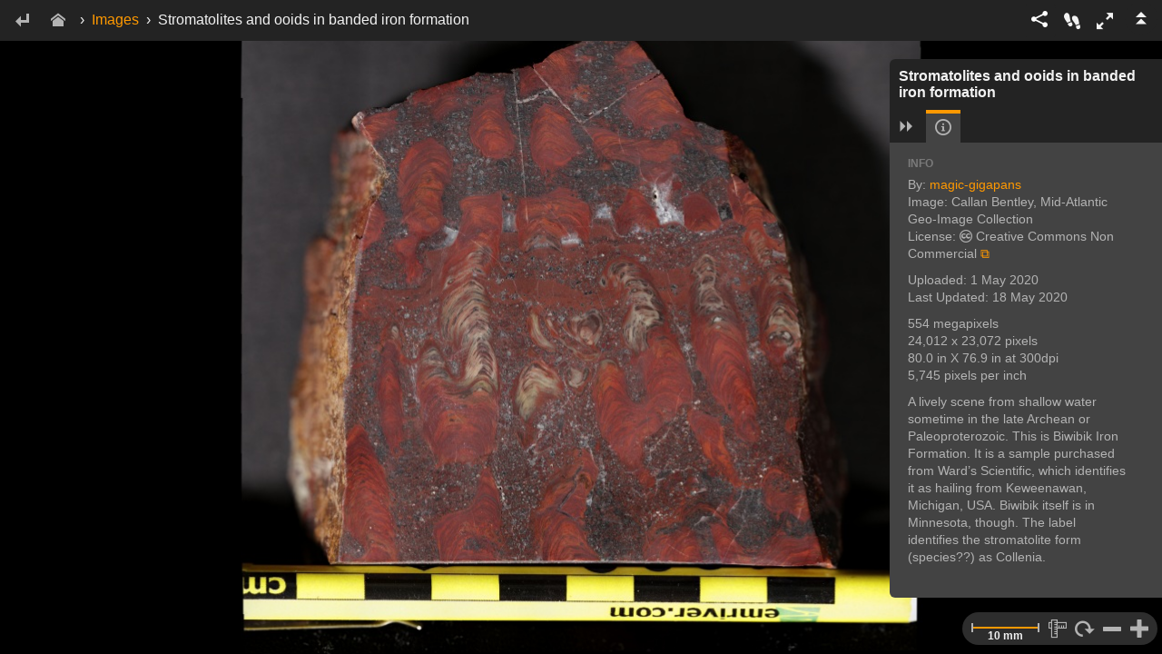

--- FILE ---
content_type: text/html; charset=UTF-8
request_url: https://viewer.gigamacro.com/view/9yXTYNII2GkCUV6i
body_size: 6557
content:
<!doctype html>


<html>
<head>
  <meta charset="utf-8">
  <meta http-equiv="x-ua-compatible" content="ie=edge">
  <meta name="viewport" content="width=device-width, initial-scale=1, maximum-scale=1, minimum-scale=1, user-scalable=no">  

  <title>Stromatolites and ooids in banded iron formation</title>
    <meta name="description" content="Explore this 554 megapixel image.A lively scene from shallow water sometime in the late Archean or Paleoproterozoic. This is Biwibik Iron Formation. It is a sample purchased from Ward&#39;s Scientific, which identifies it as hailing from Keweenawan, Michigan, USA. Biwibik itself is in Minnesota, though. The label identifies the stromatolite form (species??) as Collenia.">

    <meta name="twitter:site" content="@giga_macro">
    <meta name="twitter:card" content="summary">       <meta property="twitter:image" content="https://viewer.gigamacro.com/media/screenshots/9yXTYNII2GkCUV6i-reference.jpg">

    <meta property="fb:app_id" content="1507133382835155">
    <meta property="og:url" content="https://viewer.gigamacro.com/view/9yXTYNII2GkCUV6i">
    <meta property="og:type" content="website">
    <meta property="og:title" content="Stromatolites and ooids in banded iron formation">
      <meta property="og:description" content="Explore this 554 megapixel image.A lively scene from shallow water sometime in the late Archean or Paleoproterozoic. This is Biwibik Iron Formation. It is a sample purchased from Ward&#39;s Scientific, which identifies it as hailing from Keweenawan, Michigan, USA. Biwibik itself is in Minnesota, though. The label identifies the stromatolite form (species??) as Collenia.">
      <meta property="og:image" content="https://viewer.gigamacro.com/media/screenshots/9yXTYNII2GkCUV6i-reference.jpg">
      <meta property="og:image:width" content="400"/>
      <meta property="og:image:height" content="400"/>

    <link rel="publisher" href="https://plus.google.com/+GIGAmacroNapa">

  <meta name="google-site-verification" content="63Z72BXw6vXRcyCJ_r2lLyKBbIQ4maSK9BVyFukJ0DI"/>
  <meta name="apple-mobile-web-app-capable" content="yes">
<link rel="shortcut icon" href="/static/images/favicon.ico">

  <link href="/static/css/bundle-ref_e5ffc6.css" rel="stylesheet">
  <link href="/static/css/bundle-style_a0f0b5.css" rel="stylesheet">
  <style>
  #footer-left {
float: left;
font-size: 14px;
line-height: 32px;
}
#footer-right {
float: right;
text-align: right;
}
.footer-icon {
position: relative;
font-size: 20px;
top: 4px;
line-height: 22px;
margin: 4px;
}
@media screen and (max-width: 700px) {
  .footer-icon {
    display: none;
  }
 #footer-right {
    display: none;
  }
}
  </style>
</head>

<body>

  <i class="fa fa-copyright"></i>

  <div id="viewer" class="open-panel1 open-panel2">
    <!-- image center div hidden -->
    <div id="viewer-center-hidden"></div>
    <!-- help info hidden -->
    <div id="viewer-help-info-touch-container">
      <div id="viewer-help-info-touch"><img src="/static/images/help_graphic_touch.png?static_hash=ca0d1008fa083ba1" class="viewer-help-info-touch-graphic" alt="help illustration"></div>
    </div>
    <!-- screenshot selector -->
    <div id="viewer-screenshot-select-container">
      <div id="viewer-screenshot-select">
      </div>
    </div>
    <!-- viewer menu just for the viewer...not the entire site -->
    <div id="viewer-menu" class="viewer-menu-down ">
      <!-- handle the embed mode -->
        <!-- back button -->
        <div id="viewer-menu-back-button" class="viewer-menu-nav-button ">
          <a class="btn viewer-menu-button" href="javascript:history.back()" title="Back">
            <span class="icon-enter5"></span>
          </a>
        </div>
        <!-- home icon and button -->
        <div id="viewer-menu-home-button" class="viewer-menu-nav-button">
          <a class="btn viewer-menu-button viewer-menu-button-home" href="https://viewer.gigamacro.com/" title="Home">
            <span class="icon-home"></span>
          </a>
        </div>
        <!-- breadcrumbs to home, collections, and images -->
        <div id="viewer-menu-breadcrumbs">
          <!-- arrow divider -->
          <div class="viewer-menu-breadcrumbs viewer-menu-breadcrumbs-arrow">&#8250;</div>
          <!-- if comparison image mode-->
            <!-- single image mode -->
            <div class="viewer-menu-breadcrumbs-container"><a href="https://viewer.gigamacro.com/images">Images</a>
                <!-- arrow divider -->
                <div class="viewer-menu-breadcrumbs viewer-menu-breadcrumbs-arrow">&#8250;</div>
Stromatolites and ooids in banded iron formation
            </div>
        </div>

      <!-- viewer right menu -->
      <div id="viewer-menu-right">
        <!-- share dropdown menu options -->
        <div id="viewer-menu-right-items">
          <!-- fullscreen button -->
          <div id="viewer-menu-fullscreen-button" role="button" title="Fullscreen">
            <div id="viewer-menu-fullscreen-button-text" class="icon-enlarge7"></div>
          </div>
          <!-- guided tour / intro button -->
          <div id="viewer-menu-intro-button" role="button" class="viewer-menu-intro-button-up " title="Take a Guided Tour">
            <div id="viewer-menu-intro-button-text" class="viewer-menu-intro-button-text-up icon-footprint"></div>
          </div>
          <!-- help  button -->
          <div id="viewer-menu-help-button" role="button" class="viewer-help-intro-button-up" title="Help">
            <div id="viewer-menu-help-button-text" class="viewer-menu-help-button-text-up icon-question5"></div>
          </div>
          <a id="viewer-menu-share-button" title="Share" class="btn dropdown-toggle viewer-menu-button" data-toggle="dropdown">
            <span class="icon-share3"></span>
          </a>
          <ul class="dropdown-menu dropdown-menu-right">
            <li id="viewer-menu-share-dropdown-content">
              <div class="viewer-menu-share-item ">
                <button title="Share on Facebook" id="viewer-share-facebook-button" class="btn viewer-menu-social-button">
                  <span class="icon-facebook"></span> Facebook
                </button>
              </div>
              <div class="viewer-menu-share-item ">
                <a href="#" id="viewer-share-twitter-button">
                <span title="Share on Twitter"  class="btn viewer-menu-social-button">
                  <span class="icon-twitter"></span> Twitter
                </span>
                </a>
              </div>
              <div class="viewer-menu-share-item" >
                <a href="#" id="viewer-share-linkedin-button">
                <span title="Share on LinkedIn"  class="btn viewer-menu-social-button">
                  <span class="icon-linkedin2"></span> LinkedIn
                </span>
                </a>
              </div>
              <div id="viewer-menu-share-shorturl-container" class="viewer-menu-share-item               ">
              <span class="viewer-menu-share-item-title">Short Url</span>
              <div class="input-group">
                <input type="text" class="form-control viewer-menu-share-input" title="Short Url" id="viewer-menu-share-shorturl" value="Short url...">
                <span class="input-group-btn">
                  <button id="viewer-menu-share-shorturl-copy" title="Copy to Clipboard" class="btn icon-copy viewer-menu-share-input-button"
                          data-clipboard-target="#viewer-menu-share-shorturl"></button>
                </span>
              </div>
        </div>
        <div id="viewer-menu-share-embed-container" class="viewer-menu-share-item">
          <span class="viewer-menu-share-item-title">Embed Code</span>
          <div class="input-group">
            <input type="text" class="form-control viewer-menu-share-input" title="Embed Code" id="viewer-menu-share-embed" value="Embed code...">
            <span class="input-group-btn">
                  <button id="viewer-menu-share-embed-copy" title="Copy to Clipboard" class="btn icon-copy viewer-menu-share-input-button" data-clipboard-target="#viewer-menu-share-embed"></button>
                </span>
          </div>
        </div>
        </li>
        </ul>
      </div>
      <!-- toggle button -->
      <div id="viewer-menu-toggle">
        <div id="viewer-menu-toggle-button" role="button" class="viewer-menu-toggle-button-up" title="Hide / Show Menu">
          <div id="viewer-menu-toggle-button-text" class="viewer-menu-toggle-button-text-up icon-menu-open2"></div>
        </div>
      </div>
    </div>

  </div>

  <!-- Context Menu -->
  <div id="viewer-context-menu" class="dropdown clearfix">
    <ul id="viewer-context-menu-content" class="dropdown-menu" role="menu" style="display:block;position:static;margin-bottom:5px;">
    </ul>
  </div>

  <!-- Embed Icon Call to Action -->
  <div id="viewer-call-to-action-touch" class="hidden">
    <span id="viewer-call-to-action-touch-icon" class="icon-touch-zoom"></span>
  </div>


  

  <!-- panel -->
  <div id="viewer-panel1" class="viewer-panel ">

    <!-- title area -->
    <div id="viewer-panel-title1" class="viewer-panel-title">
      Stromatolites and ooids in banded iron formation
    </div>

    <!-- tab panel -->
    <div id="viewer-panel-header1" class="viewer-panel-header">

      <!-- close panel button -->
      <a id="viewer-panel-close1" role="button" title="Close Image Panel"
         class="viewer-panel-close viewer-toolbar-button-rotate-90">
        <span class="icon-menu-open2 viewer-panel-close-icon"></span>
      </a>
      <!-- tab bar-->
      <ul id="viewer-panel-tab-bar1" class="nav nav-tabs viewer-panel-tab-bar">
        <li id="viewer-panel-tab-info1" class="active">
          <a href="#viewer-panel-tab-content-info1" title="Image Info" data-toggle="tab" class="viewer-panel-tab-bar-button">
            <span class="icon-info"></span>
          </a>
        </li>
        <li id="viewer-panel-tab-notes-list1">
          <a href="#viewer-panel-tab-content-notes-list1" title="View List of Notes" data-toggle="tab" class="viewer-panel-tab-bar-button">
            <span class="icon-list"></span>
          </a>
        </li>
        <li id="viewer-panel-tab-notes1" class="hidden ">
          <a href="#viewer-panel-tab-content-notes1" title="Create a New Note" data-toggle="tab" class="viewer-panel-tab-bar-button">
            <span class="icon-pencil"></span>
          </a>
        </li>
      </ul>
    </div>

    <!-- tab content -->
    <div id="viewer-panel-content1" class="tab-content viewer-panel-content">

      <!-- info content -->
      <div role="tabpanel" class="tab-pane active" id="viewer-panel-tab-content-info1">
        <div class="viewer-panel-content-title">INFO</div>
        <div class="viewer-panel-content-info-container viewer-panel-scroll">
          <!-- <p class="viewer-panel-content-info-thumbnail"><img src="https://viewer.gigamacro.com/media/screenshots/9yXTYNII2GkCUV6i-thm.jpg" style="width: 200px;"></p> -->
          <p class="viewer-panel-content-info-data">
            <!-- username -->
            By: <a href="https://viewer.gigamacro.com/magic-gigapans">magic-gigapans</a><br>
            <!-- image attribution -->
              Image: Callan Bentley, Mid-Atlantic Geo-Image Collection
                <br>
            <!-- subject attribution -->
            <!-- subject attribution -->
              License:
                <i class="fa fa-creative-commons" aria-hidden="true"></i> Creative Commons Non Commercial <a href="https://creativecommons.org/licenses/by-nc/4.0/" target="_blank">⧉</a>
              <br>
            <!-- date created -->
          <p>
            Uploaded: 1 May 2020<br>
            Last Updated: 18 May 2020<br>
          </p>
          <!-- image width and height -->
          <p>
              554 megapixels<br>
            24,012 x 23,072 pixels<br>
            80.0 in X 76.9 in at 300dpi<br>
            <!-- resolution -->
              5,745 pixels per inch
          </p>
          <!-- capture data -->
          <p>
          </p>
            <p id="viewer-panel-content-info-data-1" class="viewer-panel-content-info-data">A lively scene from shallow water sometime in the late Archean or Paleoproterozoic. This is Biwibik Iron Formation. It is a sample purchased from Ward&#39;s Scientific, which identifies it as hailing from Keweenawan, Michigan, USA. Biwibik itself is in Minnesota, though. The label identifies the stromatolite form (species??) as Collenia.</p>
        </div>
        <div id="viewer-panel-info-edit-image1" class="viewer-panel-info-edit-image ">
        </div>
      </div>

      <!-- notes list content -->
      <div role="tabpanel" class="tab-pane" id="viewer-panel-tab-content-notes-list1">
        <!-- notes list title -->
        <div class="viewer-panel-content-title">NOTES LIST</div>
        <!-- notes global visibility -->
        <div class="viewer-panel-content-notes-list-visibility">
          <div class="viewer-panel-content-notes-list-visibility-checkbox">
            <input id="viewer-panel-content-notes-list-visibility-checkbox1" type="checkbox" checked>
          </div>
          Show/Hide All
        </div>
        <!-- notes list -->
        <div id="viewer-panel-content-notes-list-container1">
          <!-- notes list -->
          <ul id="viewer-panel-content-notes-list1" class="viewer-panel-content-notes-list viewer-panel-scroll">
          </ul>
        </div>
      </div>

      <!-- notes create / edit content -->
      <div role="tabpanel" class="tab-pane hidden" id="viewer-panel-tab-content-notes1">
        <!-- note edit -->
        <div id="viewer-panel-content-notes-editor1" class="hidden viewer-panel-content-notes-editor">
          note editor
        </div>
        <!-- note add -->
        <div id="viewer-panel-content-notes-add1" class="viewer-panel-content-notes-add">
          <!-- new notes directions -->
          <div id="viewer-panel-content-notes-add-directions1" class="viewer-panel-content-notes-add-directions hidden">
          </div>
          <!-- new notes buttons -->
          <div id="viewer-panel-content-notes-add-buttons1" class="viewer-panel-content-notes-add-buttons">
            <p class="viewer-panel-content-notes-title">ADD NEW NOTE</p>

            <a id="viewer-panel-content-notes-add-point1">
              <p class="btn viewer-panel-button">
                <span class="icon-circle-small viewer-panel-button-icon"></span>
                <span>Point</span>
              </p>
            </a>
            <a id="viewer-panel-content-notes-add-line1">
              <p class="btn viewer-panel-button">
                <span class="gigamacroicon-gigamacro-line-segments viewer-panel-button-icon"></span>
                <span>Line</span>
              </p>
            </a>
            <a id="viewer-panel-content-notes-add-square1">
              <p class="btn viewer-panel-button">
                <span class="gigamacroicon-gigamacro-square viewer-panel-button-icon"></span>
                <span>Rectangle</span>
              </p>
            </a>
            <a id="viewer-panel-content-notes-add-circle1">
              <p class="btn viewer-panel-button">
                <span class="gigamacroicon-gigamacro-circle viewer-panel-button-icon"></span>
                <span>Circle</span>
              </p>
            </a>
            <a id="viewer-panel-content-notes-add-polygon1">
              <p class="btn viewer-panel-button">
                <span class="gigamacroicon-gigamacro-polygon viewer-panel-button-icon"></span>
                <span>Shape</span>
              </p>
            </a>
            <a id="viewer-panel-content-notes-add-freehand1">
              <p class="btn viewer-panel-button">
                <span class="gigamacroicon-gigamacro-freehand viewer-panel-button-icon"></span>
                <span>Freehand</span>
              </p>
            </a>
          </div>
          <!-- add form -->
          <div id="viewer-panel-content-notes-add-form1" class="viewer-panel-content-notes-add-form">
          </div>
        </div>
      </div>
    </div>
  </div>

  

  <!-- Panel Open Button -->
  <div id="viewer-panel-open-button1" role="button" class="">
    <div title="Open Image Panel" class="icon-menu-open2 viewer-panel-open-button-icon viewer-toolbar-button-rotate90"></div>
  </div>

  <!-- Toolbar -->
  <div id="viewer-toolbar1" class="viewer-toolbar ">
    <!-- Scale Bar -->
    <div id="viewer-toolbar-options-scalebar1" class="viewer-toolbar-options-scalebar viewer-toolbar-float1 "></div>
    <!-- Measure Tool -->
    <div class="viewer-toolbar-button dropup viewer-toolbar-float1 ">
      <a id="viewer-toolbar-measure1" class="dropup dropdown-toggle" data-toggle="dropdown">
        <span class="icon-rulers viewer-toolbar-button-icon"></span>
      </a>
      <ul class="dropdown-menu toolbar-dropdown-menu-measure-1">           <li><a id="viewer-toolbar-measure-line1">Measure Line</a></li>
          <li><a id="viewer-toolbar-measure-area1">Measure Area</a></li>
      </ul>
    </div>
    <!-- Rotate Tool -->
    <div class="viewer-toolbar-button viewer-toolbar-float1 viewer-toolbar-button-rotate">
      <a id="viewer-toolbar-rotate1">
        <span class="icon-rotate-cw3 viewer-toolbar-button-icon"></span>
      </a>
    </div>
    <!-- Zoom Out -->
    <div class="viewer-toolbar-button viewer-toolbar-float1 viewer-toolbar-button-zoom-out">
      <a id="viewer-toolbar-zoom-out1">
        <span class="icon-minus2 viewer-toolbar-button-icon"></span>
      </a>
    </div>
    <!-- Zoom In -->
    <div class="viewer-toolbar-button viewer-toolbar-float1 viewer-toolbar-button-zoom-in">
      <a id="viewer-toolbar-zoom-in1">
        <span class="icon-plus2 viewer-toolbar-button-icon"></span>
      </a>
    </div>
    <!-- Rotate Slider -->
    <div id="viewer-toolbar-options-rotate1" class="viewer-toolbar-options-rotate hidden">
      <input id="viewer-toolbar-options-rotate-input1" type="text">
    </div>
  </div>




  <!-- IMAGE 1 -->
  <div id="viewer-image1-container">
    <div id="viewer-image1"></div>
  </div>


  </div>

  <div class="messages">
    
  </div>

  <script>
    var data_json = {"logged_in": false, "compare": false, "page_meta": {"google_api_key": "AIzaSyCWYLd2zRASo-0bee8ZdiJO2vao0RUvD_I", "site_name": "GIGAmacro: Exploring Small Things in a Big Way", "description": "Explore this 554 megapixel image.A lively scene from shallow water sometime in the late Archean or Paleoproterozoic. This is Biwibik Iron Formation. It is a sample purchased from Ward\u0027s Scientific, which identifies it as hailing from Keweenawan, Michigan, USA. Biwibik itself is in Minnesota, though. The label identifies the stromatolite form (species??) as Collenia.", "title": "Stromatolites and ooids in banded iron formation", "twitter_handle": "giga_macro", "image": "https://viewer.gigamacro.com/media/screenshots/9yXTYNII2GkCUV6i-reference.jpg", "facebook_app_id": "1507133382835155", "google_plus_url": "https://plus.google.com/+GIGAmacroNapa", "linkedin": "gigamacro", "page_url": "https://viewer.gigamacro.com/view/9yXTYNII2GkCUV6i"}, "image1": {"description": "A lively scene from shallow water sometime in the late Archean or Paleoproterozoic. This is Biwibik Iron Formation. It is a sample purchased from Ward\u0027s Scientific, which identifies it as hailing from Keweenawan, Michigan, USA. Biwibik itself is in Minnesota, though. The label identifies the stromatolite form (species??) as Collenia.", "license": "cc-nc", "tileformat": "gigapan", "screenshot": "https://viewer.gigamacro.com/media/screenshots/9yXTYNII2GkCUV6i-thm.jpg", "capture_data": {"img_type": "jpg", "last_tile_received": null, "updated_at": "2018-07-12T20:06:38-04:00", "height": 23072, "visible": true, "explore_score": 120.0, "id": 185076, "user_id": 35632, "snapshottable": true, "tilt": 90.0, "altitude": 6.0, "embeddable": true, "commentable": true, "width": 24012, "allow_anonymous_snapshotting": false, "is_geolocated": true, "tiles_requested": null, "latitude": 47.535826, "roll": 0.0, "allow_others_to_add_to_gallery": true, "owner_id": null, "description": "A lively scene from shallow water sometime in the late Archean or Paleoproterozoic. This is Biwibik Iron Formation. It is a sample purchased from Ward\u0027s Scientific, which identifies it as hailing from Keweenawan, Michigan, USA. Biwibik itself is in Minnesota, though. That\u0027s where I\u0027ve chosen to geolocate it. The label identifies the stromatolite form (species??) as Collenia.", "field_of_view_h": 13.8758, "views": 1359, "field_of_view_b": -1.83551, "allow_revenue_sharing": false, "levels": 8, "default_snapshot_id": null, "field_of_view_w": 14.4411, "stitcher_notes": "GigaPan Stitch.Efx version 2.3.0307 (Windows)\nPanorama size: 554 megapixels (24012 x 23072 pixels)\nInput images: 105 (7 columns by 15 rows)\nField of view:  14.4 degrees wide by 13.9 degrees high (top=12.0, bottom=-1.8)\nSettings:\n  Vignette correction on: c1=0.0412 c2=-0.000677\n  Use BRISK feature detector\nOriginal image properties:\n  Camera make: Canon\n  Camera model: Canon EOS REBEL T5i\n  Image size: 5184x3456 (17.9 megapixels)\n  Capture time: 2016-03-10 04:32:58 - 2016-03-10 05:21:10\n  Aperture: f/5.6\n  Exposure time: 0.008\n  ISO: 200\n  Focal length (35mm equiv.): 103.0 mm\n  White balance: Fixed\n  Exposure mode: Manual\nHorizontal overlap: 39.0 to 43.1 percent\nVertical overlap: 58.8 to 62.6 percent\nComputer stats: 12239.2 MB RAM, 8 CPUs\nTotal time 8:48 (5.0 seconds per picture)\n  Alignment: 1:28, Projection: 2:51, Blending: 4:29\n(Preview finished in 6:16)\n", "owner_type": null, "is_private": false, "allow_others_to_print": true, "distance": 15.0, "name": "Stromatolites and ooids in banded iron formation", "auth_key": "0ee1f41d51276a79b9b3a98e60af4df9", "external_app_id": null, "created_at": "2016-03-12T06:50:30-05:00", "longitude": -92.32707, "heading": 0.0, "taken_at": "2016-03-10T00:00:00-05:00", "is_game": false, "tiles_total": 0, "resolution": 554005000.0, "options": {}}, "pixels_per_meter": 226207.531231832, "height": 23072, "width": 24012, "gigapan_id": 185076, "view_data": {}, "scale_unit": "ppcm", "background_color": "000000", "id": "9yXTYNII2GkCUV6i", "name": "Stromatolites and ooids in banded iron formation"}, "view_config": {"1": {"rotation": null, "resolution": null, "center": null}, "embed": false}}
  </script>
<script>
  var csrfToken = "417ef827a295dfdb91e3f0edaf7323550664027e"
  var app_version = "0.20.13"
    window.sentry_key = 'https://87e498c209e8462a8dfdd559e5c16419@sentry.io/139948'
</script>

  <script src="/static/wp/static/js/main_755c3952.js"></script>

<script>
      (function(i,s,o,g,r,a,m){i['GoogleAnalyticsObject']=r;i[r]=i[r]||function(){
      (i[r].q=i[r].q||[]).push(arguments)},i[r].l=1*new Date();a=s.createElement(o),
      m=s.getElementsByTagName(o)[0];a.async=1;a.src=g;m.parentNode.insertBefore(a,m)
      })(window,document,'script','https://www.google-analytics.com/analytics.js','ga');

      ga('create', 'UA-46903089-1', 'auto');
      ga('send', 'pageview');
    </script>
<script>
        window.fbAsyncInit = function() {
            FB.init({
              appId      : '1507133382835155',
              xfbml      : true,
              version    : 'v2.8'
            });
            FB.AppEvents.logPageView();
       };
       (function(d, s, id){
         var js, fjs = d.getElementsByTagName(s)[0];
         if (d.getElementById(id)) {return;}
         js = d.createElement(s); js.id = id;
         js.src = "//connect.facebook.net/en_US/sdk.js";
         fjs.parentNode.insertBefore(js, fjs);
       }(document, 'script', 'facebook-jssdk'));
    </script>
<script>window.twttr = (function(d, s, id) {
      var js, fjs = d.getElementsByTagName(s)[0],
        t = window.twttr || {};
      if (d.getElementById(id)) return t;
      js = d.createElement(s);
      js.id = id;
      js.src = "https://platform.twitter.com/widgets.js";
      fjs.parentNode.insertBefore(js, fjs);

      t._e = [];
      t.ready = function(f) {
        t._e.push(f);
      };

      return t;
    }(document, "script", "twitter-wjs"));
    </script>
<script>
      (function(h,o,t,j,a,r){
          h.hj=h.hj||function(){(h.hj.q=h.hj.q||[]).push(arguments)};
          h._hjSettings={hjid:'790728',hjsv:6};
          a=o.getElementsByTagName('head')[0];
          r=o.createElement('script');r.async=1;
          r.src=t+h._hjSettings.hjid+j+h._hjSettings.hjsv;
          a.appendChild(r);
      })(window,document,'https://static.hotjar.com/c/hotjar-','.js?sv=');
    </script>
<script async>(function(s,u,m,o,j,v){j=u.createElement(m);v=u.getElementsByTagName(m)[0];j.async=1;j.src=o;j.dataset.sumoSiteId='b522741146f22dff303ff04a968a5c13b0f1a46651c26e78036df501c7af0e97';v.parentNode.insertBefore(j,v)})(window,document,'script','//load.sumo.com/');</script>
<script defer src="https://static.cloudflareinsights.com/beacon.min.js/vcd15cbe7772f49c399c6a5babf22c1241717689176015" integrity="sha512-ZpsOmlRQV6y907TI0dKBHq9Md29nnaEIPlkf84rnaERnq6zvWvPUqr2ft8M1aS28oN72PdrCzSjY4U6VaAw1EQ==" data-cf-beacon='{"version":"2024.11.0","token":"2c5fa99355a7444a99b2605646ecd7c1","r":1,"server_timing":{"name":{"cfCacheStatus":true,"cfEdge":true,"cfExtPri":true,"cfL4":true,"cfOrigin":true,"cfSpeedBrain":true},"location_startswith":null}}' crossorigin="anonymous"></script>
</body>

</html>

